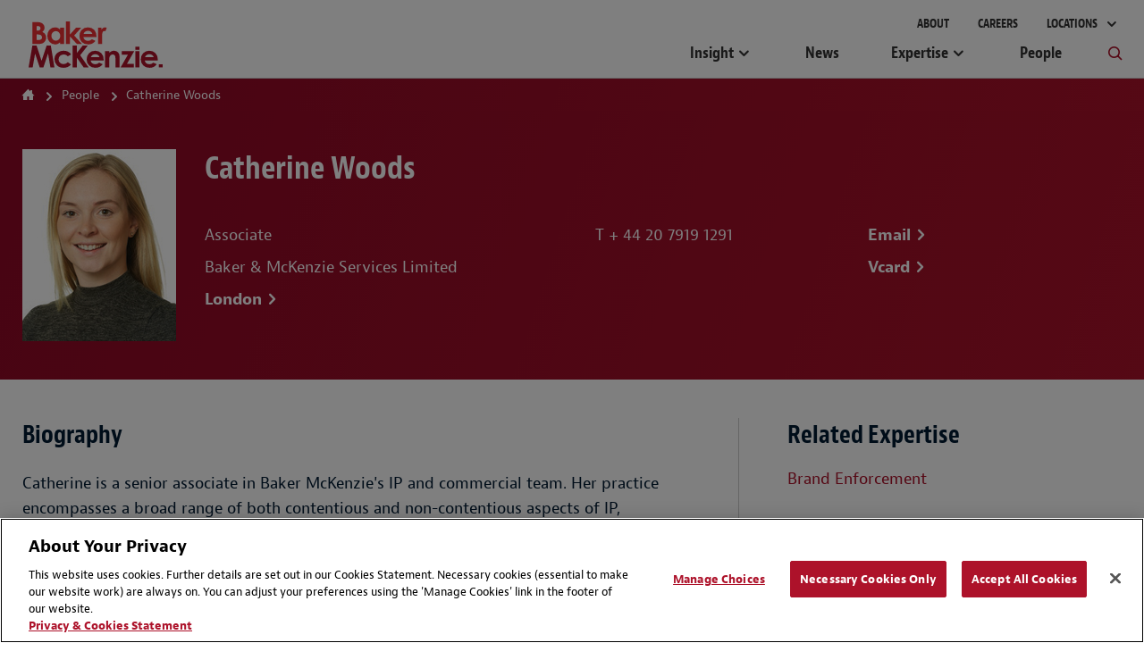

--- FILE ---
content_type: application/javascript
request_url: https://www.bakermckenzie.com/assets/dist/main/scripts/page/peopleDetail.v-bighghzaxrhefvyblb6a.js
body_size: -1966
content:

$(document).ready(function () {
    $("div.profile-content ul.contact-links li a").addClass("contact-link-url")
});
